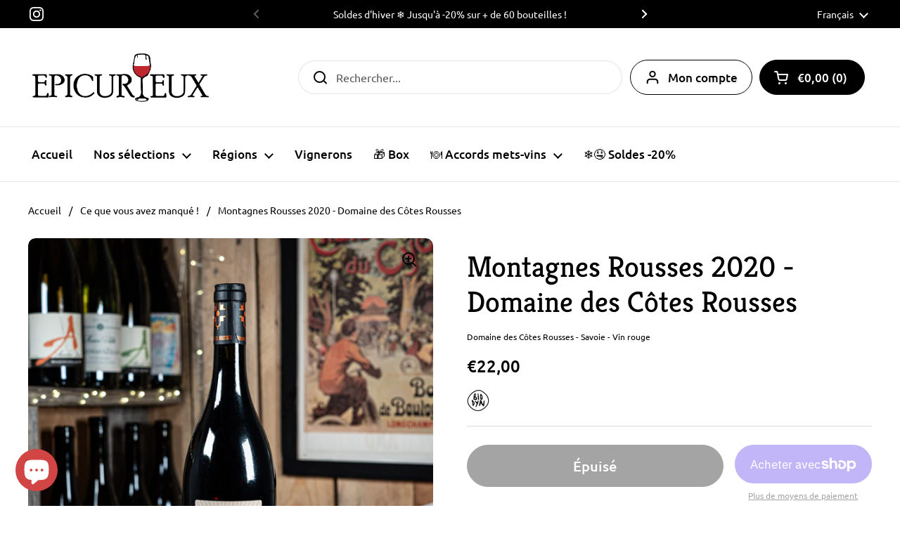

--- FILE ---
content_type: text/css
request_url: https://epi-curieux.com/cdn/shop/t/57/assets/section-header.css?v=53341520990895507171699961397
body_size: 3253
content:
.announcement-bar__slider,.header-links{overflow:-moz-scrollbars-none;-ms-overflow-style:none;scrollbar-width:none}.announcement-bar__slider::-webkit-scrollbar,.header-links::-webkit-scrollbar{width:0!important;height:0!important}.menu-promotion .menu-promotion-background-image img,.menu-promotion .menu-promotion-background-image:after,.menu-promotion .menu-promotion-background-image{position:absolute;top:0;width:100%;height:100%}html[dir=rtl] .menu-promotion .menu-promotion-background-image img,.menu-promotion .menu-promotion-background-image html[dir=rtl] img,html[dir=rtl] .menu-promotion .menu-promotion-background-image:after,.menu-promotion html[dir=rtl] .menu-promotion-background-image:after,html[dir=rtl] .menu-promotion .menu-promotion-background-image,.menu-promotion html[dir=rtl] .menu-promotion-background-image{right:0}html[dir=ltr] .menu-promotion .menu-promotion-background-image img,.menu-promotion .menu-promotion-background-image html[dir=ltr] img,html[dir=ltr] .menu-promotion .menu-promotion-background-image:after,.menu-promotion html[dir=ltr] .menu-promotion-background-image:after,html[dir=ltr] .menu-promotion .menu-promotion-background-image,.menu-promotion html[dir=ltr] .menu-promotion-background-image{left:0}.site-header{background:var(--color-background-header);color:var(--color-text-header);display:flex;flex-direction:column;position:relative;z-index:999}.site-header .logo{flex:1;padding-inline-end:2.5rem;align-items:center;display:flex;max-width:20rem;box-sizing:content-box}@media screen and (min-width: 767px){.site-header .logo{padding-inline-end:7.5rem}}.site-header .logo img{width:auto;max-width:100%;height:auto;max-height:100%}.site-header .logo-img{display:inline-flex;align-items:center}.site-header .logo-txt{margin:0;word-break:break-all;color:var(--color-text-header)}.site-header .logo-txt{font-family:var(--font-stack-body);font-weight:var(--font-weight-body);font-style:var(--font-style-body);line-height:1}@media screen and (max-width: 474px){.site-header .logo-txt{font-size:calc(20px / 16 * var(--base-body-size) + 0px)}}@media screen and (min-width: 475px) and (max-width: 1023px){.site-header .logo-txt{font-size:calc(22px / 16 * var(--base-body-size) + 0px)}}@media screen and (min-width: 1024px){.site-header .logo-txt{font-size:calc(24px / 16 * var(--base-body-size) + 0px)}}.site-header h1{margin-bottom:0;line-height:0}.site-header a{color:var(--color-text-header)}.header-container{border-bottom:1px solid var(--color-borders-header);background:var(--color-background-header);position:relative;font-size:calc(16px / 16 * var(--base-menu-size) + 0px);font-weight:var(--font-weight-menu)}.header-container .header-actions>.button,.header-container .header-actions>input{font-size:calc(16px / 16 * var(--base-menu-size) + 0px);font-weight:var(--font-weight-menu);height:3.125rem;line-height:1}html[dir=rtl] .header-container .header-actions>a.button{padding-left:1.25rem}html[dir=ltr] .header-container .header-actions>a.button{padding-right:1.25rem}.header-container .button{border-width:1px;color:var(--color-text-header)}.header-container .button--solid{background-color:var(--color-text-header);border-color:var(--color-text-header);color:var(--color-foreground-header)}.no-touchevents .header-container .button:not(.button--outline-hover):hover{background-color:var(--color-accent-header);border-color:var(--color-accent-header);color:var(--color-foreground-accent-header)}.no-touchevents .header-container .button:not(.button--outline-hover):hover svg *{stroke:var(--color-foreground-accent-header)}.no-touchevents .header-container .button--outline-hover:not(.button--no-hover):hover{border-color:var(--color-accent-header);color:var(--color-accent-header)}.site-header-container .header-container .button--icon.button--outline svg *{stroke:var(--color-text-header);fill:var(--color-text-header)}.site-header-container .header-container .button--icon.button--solid svg *{stroke:var(--color-foreground-header)}.header-container--top{z-index:11}.header-container--bottom{z-index:10}.header-links{flex:1;overflow-x:auto;padding-bottom:1.25rem;margin-bottom:-1.25rem}.scrollable-navigation-button{display:none;width:1.25rem;align-items:center;justify-content:center;z-index:11;cursor:pointer}.scrollable-navigation-button:before{content:"";position:absolute;top:-1.5625rem;width:1.875rem;height:1.5625rem;pointer-events:none;z-index:9;background:var(--color-background-header);background:linear-gradient(0,var(--color-background-header) 50%,var(--color-opacity-background-header) 100%)}html[dir=rtl] .scrollable-navigation-button:before{left:-.3125rem}html[dir=ltr] .scrollable-navigation-button:before{right:-.3125rem}.scrollable-navigation-button:after{content:"";position:absolute;width:2.1875rem;height:2.1875rem}.scrollable-navigation-button--right{transform:rotate(-90deg);margin-inline-start:.625rem;-webkit-margin-start:.625rem;margin-inline-end:.9375rem}.scrollable-navigation-button--left{transform:rotate(90deg);margin-inline-end:.625rem}.scrolling-navigation-enabled .scrollable-navigation-button{display:flex}.header__top{padding-top:var(--header-vertical-space);padding-bottom:var(--header-vertical-space);position:relative}.header__bottom{padding-top:calc(var(--header-vertical-space) / 2);padding-bottom:calc(var(--header-vertical-space) / 2)}.header__bottom .site-menu-handle{position:absolute;visibility:hidden;pointer-events:none}.header__bottom.show-mobile-menu .site-menu-handle{visibility:visible;pointer-events:all}.header__bottom.show-mobile-menu .site-nav.style--classic{visibility:hidden;pointer-events:none}.header__top,.header__bottom{display:flex;align-items:center;justify-content:space-between}@media screen and (min-width: 1023px){.header__top,.header__bottom{display:grid;grid-template-columns:auto 1fr}}.header-info-block{display:flex;align-items:center}.header-info-block__image{font-size:0;text-align:end;margin-inline-end:.9375rem}.header-info-block__image svg{width:2.375rem;height:2.375rem}.header-info-block__image svg *{stroke:var(--color-text-header)}.header-info-block__text>span{display:block}.header-info-block__caption{font-weight:var(--font-weight-body)}.header-info-block__title{font-size:calc(16px / 16 * var(--base-menu-size) + 0px);margin-top:.3125rem}@media screen and (max-width: 1023px){.header-info-block__title{margin-top:.125rem}}.header-info-block__title path{fill:var(--color-text-header);transition:all .1s linear}.header-info-block[href],.header-info-block[aria-controls]{cursor:pointer}.no-touchevents .header-info-block:hover .text-animation--underline-in-header{background-size:100% 1px;color:var(--color-accent-header)}.no-touchevents .header-info-block:hover .text-animation--underline-in-header+.icon path{fill:var(--color-accent-header)}.header-actions{position:relative;line-height:1.1;flex-shrink:0}.header-actions:empty{display:none}.header-actions:not(:empty){display:flex}@media screen and (min-width: 767px){.header-actions:not(:empty){display:grid;grid-template-columns:1fr auto auto}}@media screen and (min-width: 767px){.header-actions a.button{max-width:fit-content}}.header-actions--buttons>*:not(:last-child){margin-inline-end:.625rem}.header__bottom .header-actions--buttons{flex-shrink:0}.header-actions--blocks:not(:empty){display:flex;justify-content:end}.header-actions--blocks>*:not(:last-child){margin-inline-end:var(--gutter-large)}search-form{display:block;position:relative;z-index:999}@media screen and (min-width: 767px){search-form .button,search-form form{width:100%}}.site-search-handle{border-color:transparent;z-index:10}.site-search-handle input{width:25rem;display:block;text-align:start;padding:var(--button-padding-regular);padding-inline-start:3.3125rem;-webkit-padding-start:3.3125rem;background:var(--color-background-header);border-color:var(--color-borders-header);border-radius:var(--border-radius-buttons);border-width:1px;font-weight:var(--font-weight-body)}@media screen and (min-width: 767px){.site-search-handle input{width:100%}}.site-search-handle input:-webkit-autofill{box-shadow:inset 0 0 0 9999px var(--color-background-header)}.site-search-handle input::placeholder{color:var(--color-text-header)}.no-touchevents .site-search-handle input:hover,.site-search-handle input:focus{border-color:var(--color-text-header);color:var(--color-text-header)}.no-touchevents .site-search-handle input:hover::placeholder,.site-search-handle input:focus::placeholder{opacity:1}html[dir=rtl] .site-search-handle input .button__icon{right:1.25rem}html[dir=ltr] .site-search-handle input .button__icon{left:1.25rem}.site-nav:focus{outline:none}.site-nav ul{list-style:none;margin:0;padding:0}.site-nav a{display:inline-block}.site-nav .icon{margin-inline-start:.625rem;-webkit-margin-start:.625rem}.site-nav.style--classic{display:flex;color:var(--color-text-header)}.site-nav.style--classic .icon svg *{fill:var(--color-text-header);transition:all .1s linear}.site-nav.style--classic a{color:var(--color-text-header)}.site-nav.style--classic a span{transition:all .1s linear}.no-touchevents .site-nav.style--classic a:hover span{color:var(--color-accent-header)}.no-touchevents .site-nav.style--classic a:hover span+.icon svg *{fill:var(--color-accent-header)}.site-nav.style--classic nav{padding-inline-end:1.875rem}.site-nav.style--classic nav>ul{display:flex;flex-wrap:nowrap;margin-inline-start:-1.25rem;-webkit-margin-start:-1.25rem}@media screen and (max-width: 1920px){.site-nav.style--classic nav>ul{margin-inline-start:-.625rem;-webkit-margin-start:-.625rem}}.site-nav.style--classic nav>ul>li{flex-shrink:0}.site-nav.style--classic nav>ul>li>.menu-link{outline-offset:-.3125rem}.site-nav.style--classic li{display:inline-block;margin:0}.site-nav.style--classic .menu-link{line-height:1;color:var(--color-text-header);position:relative;padding:.9375rem 1.25rem;z-index:9;display:inline-flex}@media screen and (max-width: 1280px){.site-nav.style--classic .menu-link{padding:.9375rem}}.site-nav.style--classic .submenu{background:transparent;position:absolute;left:0;opacity:0;visibility:hidden;transition:opacity .1s linear 40ms,visibility .1s linear 40ms;padding-top:calc(var(--header-vertical-space) / 2);margin-top:.0625rem}html[dir=rtl] .site-nav.style--classic .submenu{left:100%}.site-nav.style--classic .submenu .submenu-holder{opacity:0;transform:translateY(5px);transition:80ms linear}.site-nav.style--classic .submenu:after{content:"";position:absolute;top:calc(var(--header-vertical-space) / 2);width:100%;height:0;background:var(--color-background-header);border:1px solid var(--color-borders-header);border-top:none;z-index:-1;transition:height .1s ease-in-out 40ms}html[dir=rtl] .site-nav.style--classic .submenu:after{right:0}html[dir=ltr] .site-nav.style--classic .submenu:after{left:0}.site-nav.style--classic .has-submenu:hover .submenu,.site-nav.style--classic .has-submenu.focus .submenu,.site-nav.style--classic .submenu-is-mega-menu.focus .submenu{opacity:1;visibility:visible;transition:opacity 10ms linear,visibility 10ms linear}.site-nav.style--classic .has-submenu:hover .submenu:after,.site-nav.style--classic .has-submenu.focus .submenu:after,.site-nav.style--classic .submenu-is-mega-menu.focus .submenu:after{height:calc(100% - (var(--header-vertical-space) / 2));transition:height .14s ease-in-out}.site-nav.style--classic .has-submenu:hover .submenu .submenu-holder,.site-nav.style--classic .has-submenu.focus .submenu .submenu-holder,.site-nav.style--classic .submenu-is-mega-menu.focus .submenu .submenu-holder{opacity:1;transform:translateY(0);transition:.12s linear 80ms}.site-nav.style--classic .submenu.normal-menu{margin-inline-start:-.625rem;-webkit-margin-start:-.625rem;width:max-content;min-width:9.375rem;max-width:22.5rem}.site-nav.style--classic .submenu.normal-menu .submenu-holder{padding:1.25rem 0;min-width:9.375rem;margin-top:-1px}.site-nav.style--classic .submenu.normal-menu .submenu-holder>li{display:block;position:relative}.site-nav.style--classic .submenu.normal-menu .submenu-holder .menu-link{padding:.625rem 1.875rem}.site-nav.style--classic .submenu.normal-menu .submenu-holder .icon{position:relative;transform:rotate(-90deg);display:inline-block}html[dir=rtl] .site-nav.style--classic .submenu.normal-menu .submenu-holder .icon{transform:rotate(90deg)}.site-nav.style--classic .submenu.normal-menu .submenu-holder .icon svg{transform:scale(.95)}.site-nav.style--classic .submenu.normal-menu .babymenu{position:absolute;display:block;top:-1.25rem;background:var(--color-background-header);width:max-content;min-width:9.375rem;max-width:22.5rem;padding:1.1875rem 0;border:1px solid var(--color-borders-header);opacity:0;margin-inline-start:-1px;-webkit-margin-start:-1px;margin-top:0;visibility:hidden;clip-path:polygon(0 0,0% 0,0% 100%,0% 101%);transition:opacity .1s linear 40ms,visibility .1s linear 40ms,clip-path .1s ease-in-out 40ms}html[dir=rtl] .site-nav.style--classic .submenu.normal-menu .babymenu{right:100%}html[dir=ltr] .site-nav.style--classic .submenu.normal-menu .babymenu{left:100%}html[dir=rtl] .site-nav.style--classic .submenu.normal-menu .babymenu{clip-path:polygon(100% 0,100% 0,100% 100%,100% 101%)}.site-nav.style--classic .submenu.normal-menu .babymenu li{opacity:0;transform:translateY(5px);transition:80ms linear}.site-nav.style--classic .submenu.normal-menu .babymenu span{position:relative;top:-1px}.site-nav.style--classic .submenu.normal-menu .has-babymenu:hover .babymenu,.site-nav.style--classic .submenu.normal-menu .has-babymenu.focus .babymenu{opacity:1;visibility:visible;clip-path:polygon(0 0,100% 0,100% 100%,0% 101%);transition:opacity 10ms linear,visibility 10ms linear,clip-path .14s ease-in-out}html[dir=rtl] .site-nav.style--classic .submenu.normal-menu .has-babymenu:hover .babymenu,html[dir=rtl] .site-nav.style--classic .submenu.normal-menu .has-babymenu.focus .babymenu{clip-path:polygon(0% 0,100% 0,100% 100%,0% 101%)}.site-nav.style--classic .submenu.normal-menu .has-babymenu:hover .babymenu li,.site-nav.style--classic .submenu.normal-menu .has-babymenu.focus .babymenu li{opacity:1;transform:translateY(0);transition:.12s linear 80ms}.site-nav.style--classic .submenu.normal-menu .babymenu-faux{display:none}.site-nav.style--classic .submenu.normal-menu .has-babymenu a{display:flex}.site-nav.style--classic .submenu.mega-menu{left:0;width:100%;padding:calc(var(--header-vertical-space) * 1.5) 0 var(--header-vertical-space);display:flex}html[dir=rtl] .site-nav.style--classic .submenu.mega-menu{left:0}@media screen and (min-width: 1361px){.site-nav.style--classic .submenu.mega-menu{width:100vw;max-width:100%;margin-inline-start:0;-webkit-margin-start:0}}.site-nav.style--classic .submenu.mega-menu .submenu-masonry{display:flex;flex-wrap:wrap;margin-inline-start:-.9375rem;-webkit-margin-start:-.9375rem}.site-nav.style--classic .submenu.mega-menu .submenu-masonry.with-promotion{width:75%}.site-nav.style--classic .submenu.mega-menu .submenu-masonry.with-promotion .mega-link{width:33.33%}.site-nav.style--classic .submenu.mega-menu .submenu-masonry.without-promotion{width:100%}.site-nav.style--classic .submenu.mega-menu .submenu-masonry.without-promotion .mega-link{width:25%}.site-nav.style--classic .submenu.mega-menu .submenu-masonry>.mega-link>.menu-link,.site-nav.style--classic .submenu.mega-menu .mega-link.has-promotion>.menu-link{margin-bottom:.9375rem;display:block}.site-nav.style--classic .submenu.mega-menu .mega-link.has-promotion{margin-inline-start:.9375rem;-webkit-margin-start:.9375rem;padding:0!important}.site-nav.style--classic .submenu.mega-menu .submenu-holder{display:flex;flex-wrap:wrap;flex-direction:row;width:100%}.site-nav.style--classic .submenu.mega-menu .submenu-holder:not(.container--large){margin-bottom:-1.875rem}.site-nav.style--classic .submenu.mega-menu .submenu-holder .mega-link{padding:0 .9375rem 1.875rem;position:relative;width:25%}.site-nav.style--classic .submenu.mega-menu .submenu-holder .mega-link>.menu-link{padding:.625rem;margin:-.625rem 0 0 -.625rem}.site-nav.style--classic .submenu.mega-menu .icon{display:none}.site-nav.style--classic .submenu.mega-menu .menu-link{line-height:1;font-weight:var(--font-weight-body-bold);text-transform:none;padding:0}.site-nav.style--classic .submenu.mega-menu .babymenu{margin-top:.5rem}.site-nav.style--classic .submenu.mega-menu .babymenu li{width:-webkit-fit-content;width:-moz-fit-content;width:fit-content}.site-nav.style--classic .submenu.mega-menu .babymenu .menu-link{font-weight:var(--font-weight-body);padding:6px 10px;margin-inline-start:-10px;-webkit-margin-start:-10px;line-height:1.2}.site-nav.style--classic .submenu.mega-menu .has-babymenu>.menu-link{color:var(--color-text-header)!important}.site-nav.style--classic .babymenu li{display:block;margin:0;line-height:1}.site-nav.style--classic .babymenu .menu-link{padding:0}.menu-promotion{width:100%;text-align:center;min-height:12.5rem;position:relative;display:flex}.menu-promotion:before,.menu-promotion:after{display:none}.menu-promotion .menu-promotion-title{position:relative;z-index:1;display:block}.menu-promotion .menu-promotion-content{flex-direction:column}.menu-promotion .menu-promotion-button{border-color:transparent!important}.menu-promotion .menu-promotion-background-image{z-index:-1}.menu-promotion .menu-promotion-background-image:after{content:"";opacity:.3}.menu-promotion .menu-promotion-background-image img{object-fit:cover}.header-container.fix{position:fixed;padding:0;top:0!important;transform:translateY(-100%);transition:none!important;width:100%;background:var(--color-background-header)}.header-container.fix.ready{transition:left .5s ease-in-out,transform .1s linear!important}@media screen and (max-width: 474px){.header-container.fix.ready{transition:left .3s ease-in-out,transform .1s linear!important}}.header-container.fix.animate{transform:translateY(0)}.header-container.fix .logo-img{max-height:40px!important}.header-container.fix .header__top{padding-top:1.25rem;padding-bottom:1.25rem;--header-logo: 20px}@media screen and (max-width: 1023px){.site-header .mobile-menu-button{order:0;margin-inline-start:-.625rem;-webkit-margin-start:-.625rem}.site-header .mobile-menu-button svg path{fill:var(--color-text-header)}.site-header .logo{order:1;flex:auto;text-align:center;padding:0 1.5rem;justify-content:center}.site-header .mobile-cart-button{order:2;position:relative;cursor:pointer}.site-header .mobile-cart-button svg path{stroke:var(--color-text-header)}.site-header .mobile-cart-button svg .circle{fill:var(--color-text-header)}.site-header .mobile-cart-button span{position:absolute;top:.25rem;right:.25rem;background:var(--color-text-header);color:var(--color-foreground-header);font-weight:var(--font-weight-body-bold);width:16px;height:16px;border-radius:100%;display:flex;align-items:center;justify-content:center;font-size:calc(9px / 16 * var(--base-body-size) + 0px)}.site-header .mobile-menu-button,.site-header .mobile-cart-button{width:40px;height:40px;display:flex;align-items:center;justify-content:center;flex-shrink:0}.hide-border-on-portable{border-bottom:0}.mobile-search{padding-bottom:var(--header-vertical-space)}.mobile-search .site-search-handle,.mobile-search form,.mobile-search input{width:100%}.mobile-search .site-search-handle{height:100%}html[dir=rtl] .mobile-search .site-search-handle .button__icon{right:.75rem}html[dir=ltr] .mobile-search .site-search-handle .button__icon{left:.75rem}.mobile-search .site-search-handle input{height:2.5rem;font-size:1rem;padding-inline-start:2.6875rem;-webkit-padding-start:2.6875rem}.mobile-search .search-results-container:not(:empty){margin-top:1.875rem;max-width:100%}.mobile-search .search-results-container:not(:empty):before{margin-inline-start:.875rem;-webkit-margin-start:.875rem}.no-header-blocks{display:none}}.button--solid .circle{fill:var(--color-foreground-header)}.no-touchevents .button--solid:hover .circle{fill:var(--color-foreground-accent-header)}@media screen and (max-width: 1023px){.header-container--top{order:0}.header-container--bottom.mobile-search{order:1}.header-container--bottom.show-header-actions-on-mobile{order:2}.show-header-actions-on-mobile{background:transparent;width:100%}.show-header-actions-on-mobile.ontop{position:absolute;bottom:0;transform:translateY(100%)}html[dir=rtl] .show-header-actions-on-mobile.ontop{right:0}html[dir=ltr] .show-header-actions-on-mobile.ontop{left:0}.show-header-actions-on-mobile .header-links,.show-header-actions-on-mobile .scrollable-navigation-button{display:none}.show-header-actions-on-mobile .header-actions{width:calc(100% + .75rem);margin-inline-start:-.375rem;-webkit-margin-start:-.375rem;justify-content:space-between;flex-wrap:wrap}.show-header-actions-on-mobile .header-actions>*{display:inline-flex;margin:.375rem}.show-header-actions-on-mobile .header-actions .header-info-block{height:auto}.show-header-actions-on-mobile .header-actions .header-info-block__image{margin-inline-end:.625rem}.show-header-actions-on-mobile .header-actions .header-info-block__image svg,.show-header-actions-on-mobile .header-actions .header-info-block__image img{width:1.75rem!important;height:1.75rem!important}.show-header-actions-on-mobile .header-actions .header-info-block__title{font-size:calc(14px / 16 * var(--base-body-size) + 0px);font-weight:var(--font-weight-body-bold)}.show-header-actions-on-mobile .header-actions .header-info-block__text .icon{margin-inline-start:.3125rem;-webkit-margin-start:.3125rem;transform:scale(.9)}.show-header-actions-on-mobile .header-actions:before{display:none}}.header__top--password-page{display:grid;grid-template-columns:1fr 1fr}@media screen and (max-width: 1023px){.header__top--password-page{display:block;text-align:center}}.header__top--password-page .logo{order:0}@media screen and (max-width: 1023px){.header__top--password-page .logo{display:inline-block}}.modal-login-cta{display:inline-flex;align-items:end;gap:.625rem;line-height:1;justify-self:end}@media screen and (max-width: 1023px){.modal-login-cta{margin-top:var(--gutter-regular);display:inline-flex;width:100%;justify-content:center}}@media screen and (max-width: 767px){announcement-bar{overflow-x:hidden}}.announcement-bar{display:grid;align-items:center;min-height:2.5rem;grid-template-columns:27% 46% 27%}@media screen and (max-width: 767px){.announcement-bar{grid-template-columns:1fr}}.announcement-bar__social-icons{padding-inline-end:1.25rem}.announcement-bar__localization-forms{padding-inline-start:1.25rem;-webkit-padding-start:1.25rem}.announcement-bar__content{position:relative;min-height:2.5rem;align-items:center;display:flex}.announcement-bar__content .announcement{width:100%;flex-shrink:0;text-align:center;scroll-snap-align:start;line-height:1.1;display:flex;align-items:center;justify-content:center;padding:.3125rem 1.25rem;font-size:calc(14px / 16 * var(--base-body-size) + 0px);cursor:default}.announcement-bar__content-nav{position:absolute;width:2.5rem;height:2.5rem;top:0;display:flex;align-items:center;justify-content:center;cursor:pointer}.announcement-bar__content-nav--left svg{transform:rotate(90deg)}html[dir=rtl] .announcement-bar__content-nav--left{right:-1.25rem}html[dir=ltr] .announcement-bar__content-nav--left{left:-1.25rem}.announcement-bar__content-nav--right svg{transform:rotate(-90deg)}html[dir=rtl] .announcement-bar__content-nav--right{left:-1.25rem}html[dir=ltr] .announcement-bar__content-nav--right{right:-1.25rem}html[dir=rtl] .announcement-bar__content-nav{transform:scale(-1)}.announcement-bar__content-nav--disabled{opacity:.36;pointer-events:none}.announcement-bar__slider{-webkit-overflow-scrolling:touch;scroll-behavior:smooth;scroll-snap-type:x mandatory;overflow-x:auto;display:flex;width:100%;flex-shrink:0}.announcement-bar__localization-form{display:flex;justify-content:flex-end;align-items:center;padding-inline-start:1.25rem;-webkit-padding-start:1.25rem}.announcement-bar__localization-form .localization-form{justify-content:flex-end}.sticky-header{position:fixed;top:0;left:0;width:100%;background:var(--color-background-header);color:var(--color-text-header);z-index:999;transform:translateY(-100%);visibility:hidden;opacity:0}.sticky-header a.header-info-block{color:var(--color-text-header)}.sticky-header.show{visibility:visible;opacity:1;transform:translateY(0);transition:transform .2s linear;box-shadow:0 2px 10px 2px #0000000f;border-bottom:1px solid var(--color-borders-header)}.sticky-header .header__bottom{border-bottom:0;position:initial}.sticky-header .header__top{display:none}@media screen and (max-width: 1023px){.sticky-header .header__top{display:flex;flex-direction:row}.sticky-header .header__top .logo-img{height:40px!important}}
/*# sourceMappingURL=/cdn/shop/t/57/assets/section-header.css.map?v=53341520990895507171699961397 */
